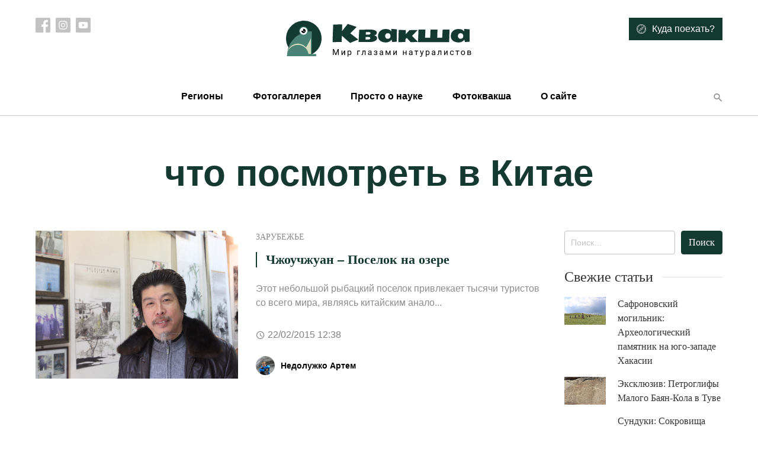

--- FILE ---
content_type: text/html; charset=UTF-8
request_url: https://treefrog.ru/tag/%D1%87%D1%82%D0%BE-%D0%BF%D0%BE%D1%81%D0%BC%D0%BE%D1%82%D1%80%D0%B5%D1%82%D1%8C-%D0%B2-%D0%BA%D0%B8%D1%82%D0%B0%D0%B5/
body_size: 9296
content:
<!doctype html>
<html lang="ru-RU">
<head>
    <meta charset="UTF-8">
    <meta name="viewport" content="width=device-width, initial-scale=1">
    <link rel="profile" href="https://gmpg.org/xfn/11">

    <meta name='robots' content='index, follow, max-image-preview:large, max-snippet:-1, max-video-preview:-1' />

	<!-- This site is optimized with the Yoast SEO plugin v24.5 - https://yoast.com/wordpress/plugins/seo/ -->
	<title>Архивы что посмотреть в Китае - Квакша</title>
	<link rel="canonical" href="https://treefrog.ru/tag/что-посмотреть-в-китае/" />
	<meta property="og:locale" content="ru_RU" />
	<meta property="og:type" content="article" />
	<meta property="og:title" content="Архивы что посмотреть в Китае - Квакша" />
	<meta property="og:url" content="https://treefrog.ru/tag/что-посмотреть-в-китае/" />
	<meta property="og:site_name" content="Квакша" />
	<meta name="twitter:card" content="summary_large_image" />
	<script type="application/ld+json" class="yoast-schema-graph">{"@context":"https://schema.org","@graph":[{"@type":"CollectionPage","@id":"https://treefrog.ru/tag/%d1%87%d1%82%d0%be-%d0%bf%d0%be%d1%81%d0%bc%d0%be%d1%82%d1%80%d0%b5%d1%82%d1%8c-%d0%b2-%d0%ba%d0%b8%d1%82%d0%b0%d0%b5/","url":"https://treefrog.ru/tag/%d1%87%d1%82%d0%be-%d0%bf%d0%be%d1%81%d0%bc%d0%be%d1%82%d1%80%d0%b5%d1%82%d1%8c-%d0%b2-%d0%ba%d0%b8%d1%82%d0%b0%d0%b5/","name":"Архивы что посмотреть в Китае - Квакша","isPartOf":{"@id":"https://treefrog.ru/#website"},"primaryImageOfPage":{"@id":"https://treefrog.ru/tag/%d1%87%d1%82%d0%be-%d0%bf%d0%be%d1%81%d0%bc%d0%be%d1%82%d1%80%d0%b5%d1%82%d1%8c-%d0%b2-%d0%ba%d0%b8%d1%82%d0%b0%d0%b5/#primaryimage"},"image":{"@id":"https://treefrog.ru/tag/%d1%87%d1%82%d0%be-%d0%bf%d0%be%d1%81%d0%bc%d0%be%d1%82%d1%80%d0%b5%d1%82%d1%8c-%d0%b2-%d0%ba%d0%b8%d1%82%d0%b0%d0%b5/#primaryimage"},"thumbnailUrl":"https://treefrog.ru/wp-content/uploads/images/phocagallery/images/places/china/zhouzhuanng/43.jpg","breadcrumb":{"@id":"https://treefrog.ru/tag/%d1%87%d1%82%d0%be-%d0%bf%d0%be%d1%81%d0%bc%d0%be%d1%82%d1%80%d0%b5%d1%82%d1%8c-%d0%b2-%d0%ba%d0%b8%d1%82%d0%b0%d0%b5/#breadcrumb"},"inLanguage":"ru-RU"},{"@type":"ImageObject","inLanguage":"ru-RU","@id":"https://treefrog.ru/tag/%d1%87%d1%82%d0%be-%d0%bf%d0%be%d1%81%d0%bc%d0%be%d1%82%d1%80%d0%b5%d1%82%d1%8c-%d0%b2-%d0%ba%d0%b8%d1%82%d0%b0%d0%b5/#primaryimage","url":"https://treefrog.ru/wp-content/uploads/images/phocagallery/images/places/china/zhouzhuanng/43.jpg","contentUrl":"https://treefrog.ru/wp-content/uploads/images/phocagallery/images/places/china/zhouzhuanng/43.jpg","width":1200,"height":800},{"@type":"BreadcrumbList","@id":"https://treefrog.ru/tag/%d1%87%d1%82%d0%be-%d0%bf%d0%be%d1%81%d0%bc%d0%be%d1%82%d1%80%d0%b5%d1%82%d1%8c-%d0%b2-%d0%ba%d0%b8%d1%82%d0%b0%d0%b5/#breadcrumb","itemListElement":[{"@type":"ListItem","position":1,"name":"Главная страница","item":"https://treefrog.ru/"},{"@type":"ListItem","position":2,"name":"что посмотреть в Китае"}]},{"@type":"WebSite","@id":"https://treefrog.ru/#website","url":"https://treefrog.ru/","name":"Квакша","description":"Мир глазами натуралистов","publisher":{"@id":"https://treefrog.ru/#organization"},"potentialAction":[{"@type":"SearchAction","target":{"@type":"EntryPoint","urlTemplate":"https://treefrog.ru/?s={search_term_string}"},"query-input":{"@type":"PropertyValueSpecification","valueRequired":true,"valueName":"search_term_string"}}],"inLanguage":"ru-RU"},{"@type":"Organization","@id":"https://treefrog.ru/#organization","name":"Квакша","url":"https://treefrog.ru/","logo":{"@type":"ImageObject","inLanguage":"ru-RU","@id":"https://treefrog.ru/#/schema/logo/image/","url":"http://treefrog.ru/wp-content/uploads/2020/04/icon.png","contentUrl":"http://treefrog.ru/wp-content/uploads/2020/04/icon.png","width":512,"height":512,"caption":"Квакша"},"image":{"@id":"https://treefrog.ru/#/schema/logo/image/"}}]}</script>
	<!-- / Yoast SEO plugin. -->


<link rel='dns-prefetch' href='//cdn.jsdelivr.net' />
<link rel="alternate" type="application/rss+xml" title="Квакша &raquo; Лента" href="https://treefrog.ru/feed/" />
<link rel="alternate" type="application/rss+xml" title="Квакша &raquo; Лента комментариев" href="https://treefrog.ru/comments/feed/" />
<link rel="alternate" type="application/rss+xml" title="Квакша &raquo; Лента метки что посмотреть в Китае" href="https://treefrog.ru/tag/%d1%87%d1%82%d0%be-%d0%bf%d0%be%d1%81%d0%bc%d0%be%d1%82%d1%80%d0%b5%d1%82%d1%8c-%d0%b2-%d0%ba%d0%b8%d1%82%d0%b0%d0%b5/feed/" />
<script type="text/javascript">
/* <![CDATA[ */
window._wpemojiSettings = {"baseUrl":"https:\/\/s.w.org\/images\/core\/emoji\/15.0.3\/72x72\/","ext":".png","svgUrl":"https:\/\/s.w.org\/images\/core\/emoji\/15.0.3\/svg\/","svgExt":".svg","source":{"concatemoji":"https:\/\/treefrog.ru\/wp-includes\/js\/wp-emoji-release.min.js?ver=6.5.7"}};
/*! This file is auto-generated */
!function(i,n){var o,s,e;function c(e){try{var t={supportTests:e,timestamp:(new Date).valueOf()};sessionStorage.setItem(o,JSON.stringify(t))}catch(e){}}function p(e,t,n){e.clearRect(0,0,e.canvas.width,e.canvas.height),e.fillText(t,0,0);var t=new Uint32Array(e.getImageData(0,0,e.canvas.width,e.canvas.height).data),r=(e.clearRect(0,0,e.canvas.width,e.canvas.height),e.fillText(n,0,0),new Uint32Array(e.getImageData(0,0,e.canvas.width,e.canvas.height).data));return t.every(function(e,t){return e===r[t]})}function u(e,t,n){switch(t){case"flag":return n(e,"\ud83c\udff3\ufe0f\u200d\u26a7\ufe0f","\ud83c\udff3\ufe0f\u200b\u26a7\ufe0f")?!1:!n(e,"\ud83c\uddfa\ud83c\uddf3","\ud83c\uddfa\u200b\ud83c\uddf3")&&!n(e,"\ud83c\udff4\udb40\udc67\udb40\udc62\udb40\udc65\udb40\udc6e\udb40\udc67\udb40\udc7f","\ud83c\udff4\u200b\udb40\udc67\u200b\udb40\udc62\u200b\udb40\udc65\u200b\udb40\udc6e\u200b\udb40\udc67\u200b\udb40\udc7f");case"emoji":return!n(e,"\ud83d\udc26\u200d\u2b1b","\ud83d\udc26\u200b\u2b1b")}return!1}function f(e,t,n){var r="undefined"!=typeof WorkerGlobalScope&&self instanceof WorkerGlobalScope?new OffscreenCanvas(300,150):i.createElement("canvas"),a=r.getContext("2d",{willReadFrequently:!0}),o=(a.textBaseline="top",a.font="600 32px Arial",{});return e.forEach(function(e){o[e]=t(a,e,n)}),o}function t(e){var t=i.createElement("script");t.src=e,t.defer=!0,i.head.appendChild(t)}"undefined"!=typeof Promise&&(o="wpEmojiSettingsSupports",s=["flag","emoji"],n.supports={everything:!0,everythingExceptFlag:!0},e=new Promise(function(e){i.addEventListener("DOMContentLoaded",e,{once:!0})}),new Promise(function(t){var n=function(){try{var e=JSON.parse(sessionStorage.getItem(o));if("object"==typeof e&&"number"==typeof e.timestamp&&(new Date).valueOf()<e.timestamp+604800&&"object"==typeof e.supportTests)return e.supportTests}catch(e){}return null}();if(!n){if("undefined"!=typeof Worker&&"undefined"!=typeof OffscreenCanvas&&"undefined"!=typeof URL&&URL.createObjectURL&&"undefined"!=typeof Blob)try{var e="postMessage("+f.toString()+"("+[JSON.stringify(s),u.toString(),p.toString()].join(",")+"));",r=new Blob([e],{type:"text/javascript"}),a=new Worker(URL.createObjectURL(r),{name:"wpTestEmojiSupports"});return void(a.onmessage=function(e){c(n=e.data),a.terminate(),t(n)})}catch(e){}c(n=f(s,u,p))}t(n)}).then(function(e){for(var t in e)n.supports[t]=e[t],n.supports.everything=n.supports.everything&&n.supports[t],"flag"!==t&&(n.supports.everythingExceptFlag=n.supports.everythingExceptFlag&&n.supports[t]);n.supports.everythingExceptFlag=n.supports.everythingExceptFlag&&!n.supports.flag,n.DOMReady=!1,n.readyCallback=function(){n.DOMReady=!0}}).then(function(){return e}).then(function(){var e;n.supports.everything||(n.readyCallback(),(e=n.source||{}).concatemoji?t(e.concatemoji):e.wpemoji&&e.twemoji&&(t(e.twemoji),t(e.wpemoji)))}))}((window,document),window._wpemojiSettings);
/* ]]> */
</script>
<style id='wp-emoji-styles-inline-css' type='text/css'>

	img.wp-smiley, img.emoji {
		display: inline !important;
		border: none !important;
		box-shadow: none !important;
		height: 1em !important;
		width: 1em !important;
		margin: 0 0.07em !important;
		vertical-align: -0.1em !important;
		background: none !important;
		padding: 0 !important;
	}
</style>
<link rel='stylesheet' id='wp-block-library-css' href='https://treefrog.ru/wp-includes/css/dist/block-library/style.min.css?ver=6.5.7' type='text/css' media='all' />
<style id='classic-theme-styles-inline-css' type='text/css'>
/*! This file is auto-generated */
.wp-block-button__link{color:#fff;background-color:#32373c;border-radius:9999px;box-shadow:none;text-decoration:none;padding:calc(.667em + 2px) calc(1.333em + 2px);font-size:1.125em}.wp-block-file__button{background:#32373c;color:#fff;text-decoration:none}
</style>
<style id='global-styles-inline-css' type='text/css'>
body{--wp--preset--color--black: #000000;--wp--preset--color--cyan-bluish-gray: #abb8c3;--wp--preset--color--white: #ffffff;--wp--preset--color--pale-pink: #f78da7;--wp--preset--color--vivid-red: #cf2e2e;--wp--preset--color--luminous-vivid-orange: #ff6900;--wp--preset--color--luminous-vivid-amber: #fcb900;--wp--preset--color--light-green-cyan: #7bdcb5;--wp--preset--color--vivid-green-cyan: #00d084;--wp--preset--color--pale-cyan-blue: #8ed1fc;--wp--preset--color--vivid-cyan-blue: #0693e3;--wp--preset--color--vivid-purple: #9b51e0;--wp--preset--gradient--vivid-cyan-blue-to-vivid-purple: linear-gradient(135deg,rgba(6,147,227,1) 0%,rgb(155,81,224) 100%);--wp--preset--gradient--light-green-cyan-to-vivid-green-cyan: linear-gradient(135deg,rgb(122,220,180) 0%,rgb(0,208,130) 100%);--wp--preset--gradient--luminous-vivid-amber-to-luminous-vivid-orange: linear-gradient(135deg,rgba(252,185,0,1) 0%,rgba(255,105,0,1) 100%);--wp--preset--gradient--luminous-vivid-orange-to-vivid-red: linear-gradient(135deg,rgba(255,105,0,1) 0%,rgb(207,46,46) 100%);--wp--preset--gradient--very-light-gray-to-cyan-bluish-gray: linear-gradient(135deg,rgb(238,238,238) 0%,rgb(169,184,195) 100%);--wp--preset--gradient--cool-to-warm-spectrum: linear-gradient(135deg,rgb(74,234,220) 0%,rgb(151,120,209) 20%,rgb(207,42,186) 40%,rgb(238,44,130) 60%,rgb(251,105,98) 80%,rgb(254,248,76) 100%);--wp--preset--gradient--blush-light-purple: linear-gradient(135deg,rgb(255,206,236) 0%,rgb(152,150,240) 100%);--wp--preset--gradient--blush-bordeaux: linear-gradient(135deg,rgb(254,205,165) 0%,rgb(254,45,45) 50%,rgb(107,0,62) 100%);--wp--preset--gradient--luminous-dusk: linear-gradient(135deg,rgb(255,203,112) 0%,rgb(199,81,192) 50%,rgb(65,88,208) 100%);--wp--preset--gradient--pale-ocean: linear-gradient(135deg,rgb(255,245,203) 0%,rgb(182,227,212) 50%,rgb(51,167,181) 100%);--wp--preset--gradient--electric-grass: linear-gradient(135deg,rgb(202,248,128) 0%,rgb(113,206,126) 100%);--wp--preset--gradient--midnight: linear-gradient(135deg,rgb(2,3,129) 0%,rgb(40,116,252) 100%);--wp--preset--font-size--small: 13px;--wp--preset--font-size--medium: 20px;--wp--preset--font-size--large: 36px;--wp--preset--font-size--x-large: 42px;--wp--preset--spacing--20: 0.44rem;--wp--preset--spacing--30: 0.67rem;--wp--preset--spacing--40: 1rem;--wp--preset--spacing--50: 1.5rem;--wp--preset--spacing--60: 2.25rem;--wp--preset--spacing--70: 3.38rem;--wp--preset--spacing--80: 5.06rem;--wp--preset--shadow--natural: 6px 6px 9px rgba(0, 0, 0, 0.2);--wp--preset--shadow--deep: 12px 12px 50px rgba(0, 0, 0, 0.4);--wp--preset--shadow--sharp: 6px 6px 0px rgba(0, 0, 0, 0.2);--wp--preset--shadow--outlined: 6px 6px 0px -3px rgba(255, 255, 255, 1), 6px 6px rgba(0, 0, 0, 1);--wp--preset--shadow--crisp: 6px 6px 0px rgba(0, 0, 0, 1);}:where(.is-layout-flex){gap: 0.5em;}:where(.is-layout-grid){gap: 0.5em;}body .is-layout-flex{display: flex;}body .is-layout-flex{flex-wrap: wrap;align-items: center;}body .is-layout-flex > *{margin: 0;}body .is-layout-grid{display: grid;}body .is-layout-grid > *{margin: 0;}:where(.wp-block-columns.is-layout-flex){gap: 2em;}:where(.wp-block-columns.is-layout-grid){gap: 2em;}:where(.wp-block-post-template.is-layout-flex){gap: 1.25em;}:where(.wp-block-post-template.is-layout-grid){gap: 1.25em;}.has-black-color{color: var(--wp--preset--color--black) !important;}.has-cyan-bluish-gray-color{color: var(--wp--preset--color--cyan-bluish-gray) !important;}.has-white-color{color: var(--wp--preset--color--white) !important;}.has-pale-pink-color{color: var(--wp--preset--color--pale-pink) !important;}.has-vivid-red-color{color: var(--wp--preset--color--vivid-red) !important;}.has-luminous-vivid-orange-color{color: var(--wp--preset--color--luminous-vivid-orange) !important;}.has-luminous-vivid-amber-color{color: var(--wp--preset--color--luminous-vivid-amber) !important;}.has-light-green-cyan-color{color: var(--wp--preset--color--light-green-cyan) !important;}.has-vivid-green-cyan-color{color: var(--wp--preset--color--vivid-green-cyan) !important;}.has-pale-cyan-blue-color{color: var(--wp--preset--color--pale-cyan-blue) !important;}.has-vivid-cyan-blue-color{color: var(--wp--preset--color--vivid-cyan-blue) !important;}.has-vivid-purple-color{color: var(--wp--preset--color--vivid-purple) !important;}.has-black-background-color{background-color: var(--wp--preset--color--black) !important;}.has-cyan-bluish-gray-background-color{background-color: var(--wp--preset--color--cyan-bluish-gray) !important;}.has-white-background-color{background-color: var(--wp--preset--color--white) !important;}.has-pale-pink-background-color{background-color: var(--wp--preset--color--pale-pink) !important;}.has-vivid-red-background-color{background-color: var(--wp--preset--color--vivid-red) !important;}.has-luminous-vivid-orange-background-color{background-color: var(--wp--preset--color--luminous-vivid-orange) !important;}.has-luminous-vivid-amber-background-color{background-color: var(--wp--preset--color--luminous-vivid-amber) !important;}.has-light-green-cyan-background-color{background-color: var(--wp--preset--color--light-green-cyan) !important;}.has-vivid-green-cyan-background-color{background-color: var(--wp--preset--color--vivid-green-cyan) !important;}.has-pale-cyan-blue-background-color{background-color: var(--wp--preset--color--pale-cyan-blue) !important;}.has-vivid-cyan-blue-background-color{background-color: var(--wp--preset--color--vivid-cyan-blue) !important;}.has-vivid-purple-background-color{background-color: var(--wp--preset--color--vivid-purple) !important;}.has-black-border-color{border-color: var(--wp--preset--color--black) !important;}.has-cyan-bluish-gray-border-color{border-color: var(--wp--preset--color--cyan-bluish-gray) !important;}.has-white-border-color{border-color: var(--wp--preset--color--white) !important;}.has-pale-pink-border-color{border-color: var(--wp--preset--color--pale-pink) !important;}.has-vivid-red-border-color{border-color: var(--wp--preset--color--vivid-red) !important;}.has-luminous-vivid-orange-border-color{border-color: var(--wp--preset--color--luminous-vivid-orange) !important;}.has-luminous-vivid-amber-border-color{border-color: var(--wp--preset--color--luminous-vivid-amber) !important;}.has-light-green-cyan-border-color{border-color: var(--wp--preset--color--light-green-cyan) !important;}.has-vivid-green-cyan-border-color{border-color: var(--wp--preset--color--vivid-green-cyan) !important;}.has-pale-cyan-blue-border-color{border-color: var(--wp--preset--color--pale-cyan-blue) !important;}.has-vivid-cyan-blue-border-color{border-color: var(--wp--preset--color--vivid-cyan-blue) !important;}.has-vivid-purple-border-color{border-color: var(--wp--preset--color--vivid-purple) !important;}.has-vivid-cyan-blue-to-vivid-purple-gradient-background{background: var(--wp--preset--gradient--vivid-cyan-blue-to-vivid-purple) !important;}.has-light-green-cyan-to-vivid-green-cyan-gradient-background{background: var(--wp--preset--gradient--light-green-cyan-to-vivid-green-cyan) !important;}.has-luminous-vivid-amber-to-luminous-vivid-orange-gradient-background{background: var(--wp--preset--gradient--luminous-vivid-amber-to-luminous-vivid-orange) !important;}.has-luminous-vivid-orange-to-vivid-red-gradient-background{background: var(--wp--preset--gradient--luminous-vivid-orange-to-vivid-red) !important;}.has-very-light-gray-to-cyan-bluish-gray-gradient-background{background: var(--wp--preset--gradient--very-light-gray-to-cyan-bluish-gray) !important;}.has-cool-to-warm-spectrum-gradient-background{background: var(--wp--preset--gradient--cool-to-warm-spectrum) !important;}.has-blush-light-purple-gradient-background{background: var(--wp--preset--gradient--blush-light-purple) !important;}.has-blush-bordeaux-gradient-background{background: var(--wp--preset--gradient--blush-bordeaux) !important;}.has-luminous-dusk-gradient-background{background: var(--wp--preset--gradient--luminous-dusk) !important;}.has-pale-ocean-gradient-background{background: var(--wp--preset--gradient--pale-ocean) !important;}.has-electric-grass-gradient-background{background: var(--wp--preset--gradient--electric-grass) !important;}.has-midnight-gradient-background{background: var(--wp--preset--gradient--midnight) !important;}.has-small-font-size{font-size: var(--wp--preset--font-size--small) !important;}.has-medium-font-size{font-size: var(--wp--preset--font-size--medium) !important;}.has-large-font-size{font-size: var(--wp--preset--font-size--large) !important;}.has-x-large-font-size{font-size: var(--wp--preset--font-size--x-large) !important;}
.wp-block-navigation a:where(:not(.wp-element-button)){color: inherit;}
:where(.wp-block-post-template.is-layout-flex){gap: 1.25em;}:where(.wp-block-post-template.is-layout-grid){gap: 1.25em;}
:where(.wp-block-columns.is-layout-flex){gap: 2em;}:where(.wp-block-columns.is-layout-grid){gap: 2em;}
.wp-block-pullquote{font-size: 1.5em;line-height: 1.6;}
</style>
<link rel='stylesheet' id='contact-form-7-css' href='https://treefrog.ru/wp-content/plugins/contact-form-7/includes/css/styles.css?ver=5.7.7' type='text/css' media='all' />
<link rel='stylesheet' id='treefrog-style-css' href='https://treefrog.ru/wp-content/themes/treefrog/style.css?ver=6.5.7' type='text/css' media='all' />
<link rel='stylesheet' id='treefrog-style-extended-css' href='https://treefrog.ru/wp-content/themes/treefrog/css/extended.css?ver=6.5.7' type='text/css' media='all' />
<link rel='stylesheet' id='treefrog-slick-css' href='//cdn.jsdelivr.net/npm/slick-carousel@1.8.1/slick/slick.css?ver=6.5.7' type='text/css' media='all' />
<script type="text/javascript" src="https://treefrog.ru/wp-content/plugins/wp-yandex-metrika/assets/YmEc.min.js?ver=1.2.2" id="wp-yandex-metrika_YmEc-js"></script>
<script type="text/javascript" id="wp-yandex-metrika_YmEc-js-after">
/* <![CDATA[ */
window.tmpwpym={datalayername:'DataLayer',counters:JSON.parse('[{"number":"16143622","webvisor":"1"}]'),targets:JSON.parse('[]')};
/* ]]> */
</script>
<script type="text/javascript" src="https://treefrog.ru/wp-includes/js/jquery/jquery.min.js?ver=3.7.1" id="jquery-core-js"></script>
<script type="text/javascript" src="https://treefrog.ru/wp-includes/js/jquery/jquery-migrate.min.js?ver=3.4.1" id="jquery-migrate-js"></script>
<script type="text/javascript" src="https://treefrog.ru/wp-content/plugins/wp-yandex-metrika/assets/frontend.min.js?ver=1.2.2" id="wp-yandex-metrika_frontend-js"></script>
<link rel="https://api.w.org/" href="https://treefrog.ru/wp-json/" /><link rel="alternate" type="application/json" href="https://treefrog.ru/wp-json/wp/v2/tags/2187" /><link rel="EditURI" type="application/rsd+xml" title="RSD" href="https://treefrog.ru/xmlrpc.php?rsd" />
<meta name="generator" content="WordPress 6.5.7" />
<meta name="verification" content="f612c7d25f5690ad41496fcfdbf8d1" />        <!-- Yandex.Metrica counter -->
        <script type="text/javascript">
            (function (m, e, t, r, i, k, a) {
                m[i] = m[i] || function () {
                    (m[i].a = m[i].a || []).push(arguments)
                };
                m[i].l = 1 * new Date();
                k = e.createElement(t), a = e.getElementsByTagName(t)[0], k.async = 1, k.src = r, a.parentNode.insertBefore(k, a)
            })

            (window, document, "script", "https://mc.yandex.ru/metrika/tag.js", "ym");

            ym("16143622", "init", {
                clickmap: true,
                trackLinks: true,
                accurateTrackBounce: true,
                webvisor: true,
                ecommerce: "DataLayer",
                params: {
                    __ym: {
                        "ymCmsPlugin": {
                            "cms": "wordpress",
                            "cmsVersion":"6.5",
                            "pluginVersion": "1.2.2",
                            "ymCmsRip": "1555097529"
                        }
                    }
                }
            });
        </script>
        <!-- /Yandex.Metrica counter -->
        <link rel="icon" href="https://treefrog.ru/wp-content/uploads/2020/04/cropped-icon-1-32x32.png" sizes="32x32" />
<link rel="icon" href="https://treefrog.ru/wp-content/uploads/2020/04/cropped-icon-1-192x192.png" sizes="192x192" />
<link rel="apple-touch-icon" href="https://treefrog.ru/wp-content/uploads/2020/04/cropped-icon-1-180x180.png" />
<meta name="msapplication-TileImage" content="https://treefrog.ru/wp-content/uploads/2020/04/cropped-icon-1-270x270.png" />
</head>

<body class="archive tag tag-2187 hfeed">
<div id="page" class="site">

    <header class="site-header">

        <div class="container">

            <div class="row top">

                <div class="col-md-3 social-list-container">
                    
                        <nav class="social-list">

                                                            <a target="_blank" href="https://www.facebook.com/treefrog.ru/">
                                    <img src="https://treefrog.ru/wp-content/themes/treefrog/img/icons/facebook.svg" alt="">
                                </a>
                            
                                                            <a target="_blank" href="https://www.instagram.com/artem.nedoluzhko/">
                                    <img src="https://treefrog.ru/wp-content/themes/treefrog/img/icons/instagram.svg" alt="">
                                </a>
                            
                                                            <a target="_blank" href="https://www.youtube.com/user/TreefrogCanal">
                                    <img src="https://treefrog.ru/wp-content/themes/treefrog/img/icons/youtube.svg" alt="">
                                </a>
                            
                        </nav>

                                    </div>

                <div class="col text-center">
                    
                        <a href="https://treefrog.ru" class="custom-logo">
                            <img width="314" height="66" src="https://treefrog.ru/wp-content/themes/treefrog/img/logo.svg" alt="Квакша">
                        </a>

                                    </div>

                <div class="col-md-3 text-right where-to-go-container">
                                            <a href="https://treefrog.ru/map/" class="btn btn-primary">
                            <img src="https://treefrog.ru/wp-content/themes/treefrog/img/icons/compass.svg" alt="Иконка">
                            <span>Куда поехать?</span>
                        </a>
                                    </div>
            </div>

            <div class="row bottom">

                <div class="col">
                    <div class="primary-menu-container"><ul id="primary-menu" class="primary-menu"><li class="close text-right"><img src="https://treefrog.ru/wp-content/themes/treefrog/img/icons/close.svg" alt=""></li><li id="menu-item-10728" class="menu-item menu-item-type-taxonomy menu-item-object-category menu-item-has-children menu-item-10728"><a href="https://treefrog.ru/category/main/regions/">Регионы</a>
<ul class="sub-menu">
	<li id="menu-item-10729" class="menu-item menu-item-type-taxonomy menu-item-object-category menu-item-10729"><a href="https://treefrog.ru/category/main/regions/russia/">Россия</a></li>
	<li id="menu-item-10740" class="menu-item menu-item-type-taxonomy menu-item-object-category menu-item-10740"><a href="https://treefrog.ru/category/main/regions/asia/">Азия</a></li>
	<li id="menu-item-10741" class="menu-item menu-item-type-taxonomy menu-item-object-category menu-item-10741"><a href="https://treefrog.ru/category/main/regions/europe/">Европа</a></li>
	<li id="menu-item-10730" class="menu-item menu-item-type-taxonomy menu-item-object-category menu-item-10730"><a href="https://treefrog.ru/category/main/regions/other-regions/">Зарубежье</a></li>
	<li id="menu-item-10742" class="menu-item menu-item-type-taxonomy menu-item-object-category menu-item-10742"><a href="https://treefrog.ru/category/main/regions/northamerica/">Северная Америка</a></li>
</ul>
</li>
<li id="menu-item-10705" class="menu-item menu-item-type-taxonomy menu-item-object-photogallery menu-item-10705"><a href="https://treefrog.ru/photogallery/category-2/">Фотогаллерея</a></li>
<li id="menu-item-10706" class="menu-item menu-item-type-taxonomy menu-item-object-category menu-item-has-children menu-item-10706"><a href="https://treefrog.ru/category/main/prosto-o-nauke/">Просто о науке</a>
<ul class="sub-menu">
	<li id="menu-item-10707" class="menu-item menu-item-type-taxonomy menu-item-object-category menu-item-10707"><a href="https://treefrog.ru/category/main/prosto-o-nauke/v-glubine-vekov/">В глубине веков</a></li>
	<li id="menu-item-10708" class="menu-item menu-item-type-taxonomy menu-item-object-category menu-item-10708"><a href="https://treefrog.ru/category/main/prosto-o-nauke/guest-animals/">Гости Приморья</a></li>
</ul>
</li>
<li id="menu-item-10710" class="menu-item menu-item-type-taxonomy menu-item-object-category menu-item-10710"><a href="https://treefrog.ru/category/main/fotokvaksha/">Фотоквакша</a></li>
<li id="menu-item-10716" class="menu-item menu-item-type-post_type menu-item-object-page menu-item-10716"><a href="https://treefrog.ru/about/">О сайте</a></li>
</ul></div>
                    <button type="button" class="btn btn-text search header-search-button">
                        <i class="mdicon mdicon-search"></i>
                    </button>
                    <button type="button" class="btn btn-text mobile-nav mobile-nav-btn">
                        <i class="mdicon mdicon-more_vert"></i>
                    </button>
                </div>
            </div>
        </div>

    </header>

    <div id="content" class="site-content">

    <div id="primary" class="content-area">
        <main id="main" class="site-main">


			                <div class="container">
                    <h1 class="page-title">что посмотреть в Китае</h1>
                </div>
			
            
            <div class="container">

                <div class="row mt-5">
                    <div class="col-md-9">

						
	<article id="post-330" class="grid-article post-330 post type-post status-publish format-video has-post-thumbnail hentry category-other-regions tag-shens-hall-of-residence tag-zhang-house tag-2179 tag-2173 tag-2176 tag-2186 tag-2185 tag-2178 tag-2064 tag-2177 tag-2174 tag-2175 tag-2062 tag-2061 tag-2183 tag-2060 tag-2171 tag-2187 tag-2184 tag-2172 tag-2182 post_format-post-format-video">

	<div class="row">

		<div class="col-md-5">
							
            <a class="post-thumbnail" href="https://treefrog.ru/main/regions/other-regions/330-zhouzhuang/" aria-hidden="true" tabindex="-1">
				<img width="1200" height="800" class="img-fluid wp-post-image" alt="Чжоучжуан – Поселок на озере" decoding="async" fetchpriority="high" data-src="https://treefrog.ru/wp-content/uploads/images/phocagallery/images/places/china/zhouzhuanng/43.jpg" src="[data-uri]" />            </a>

							</div>

		<div class="col">

			<header class="entry-header">

				<p class="categories"><a href="https://treefrog.ru/category/main/regions/other-regions/" rel="category tag">Зарубежье</a></p>

				<h2 title="Чжоучжуан – Поселок на озере" class="entry-title"><a href="https://treefrog.ru/main/regions/other-regions/330-zhouzhuang/" rel="bookmark">Чжоучжуан – Поселок на озере</a></h2>			</header>

			<p class="entry-content">
				Этот небольшой рыбацкий поселок привлекает тысячи туристов со всего мира, являясь китайским анало...			</p>

                            <div class="mb-4 text-black-50 d-flex align-items-center">
                    <i class="mdicon mdicon-schedule mr-1"></i> <time>22/02/2015 12:38</time>
                </div>
            
			<footer class="entry-footer">
									<div class="entry-meta">
						<span class="byline"> <div class="author vcard">
						
	    		<div class="avatar-container">
		            <img width="32" class="img-fluid avatar" src="https://treefrog.ru/wp-content/uploads/2020/04/nedol.jpg" alt="Недолужко Артем">
		        </div>
	    	
                        <a class="url fn n" href="https://treefrog.ru/author/artem/">Недолужко Артем</a>
                    </div></span>					</div>
							</footer>

		</div>

	</div>
</article>
                    </div>

                    <div class="col">
						
<aside id="secondary" class="widget-area">
	<section id="search-2" class="widget widget_search"><form role="search" method="get" class="search-form" action="https://treefrog.ru/">
				<label>
					<span class="screen-reader-text">Найти:</span>
					<input type="search" class="search-field" placeholder="Поиск&hellip;" value="" name="s" />
				</label>
				<input type="submit" class="search-submit" value="Поиск" />
			</form></section>		<section id="treefrog-recent-posts-2" class="widget treefrog_widget_recent_entries">		<h2 class="widget-title">Свежие статьи</h2>        <ul>
							                <li>

																		<a href="https://treefrog.ru/main/11290-safronov/" title="Сафроновский могильник: Археологический памятник на юго-западе Хакасии">
								<img width="800" height="533" class="attachment-post-thumbnail size-post-thumbnail wp-post-image" alt="" decoding="async" loading="lazy" data-src="https://treefrog.ru/wp-content/uploads/2025/08/01-1.jpg" src="[data-uri]" />							</a>
											
                    <a href="https://treefrog.ru/main/11290-safronov/">Сафроновский могильник: Археологический памятник на юго-западе Хакасии</a>

                </li>
							                <li>

																		<a href="https://treefrog.ru/main/11280-bayan-kol/" title="Эксклюзив: Петроглифы Малого Баян-Кола в Туве">
								<img width="800" height="533" class="attachment-post-thumbnail size-post-thumbnail wp-post-image" alt="" decoding="async" loading="lazy" data-src="https://treefrog.ru/wp-content/uploads/2025/08/05.jpg" src="[data-uri]" />							</a>
											
                    <a href="https://treefrog.ru/main/11280-bayan-kol/">Эксклюзив: Петроглифы Малого Баян-Кола в Туве</a>

                </li>
							                <li>

																		<a href="https://treefrog.ru/main/11269-sunduki/" title="Сундуки: Сокровища тагарской культуры">
								<img width="800" height="543" class="attachment-post-thumbnail size-post-thumbnail wp-post-image" alt="" decoding="async" loading="lazy" data-src="https://treefrog.ru/wp-content/uploads/2024/10/04.jpg" src="[data-uri]" />							</a>
											
                    <a href="https://treefrog.ru/main/11269-sunduki/">Сундуки: Сокровища тагарской культуры</a>

                </li>
							                <li>

																		<a href="https://treefrog.ru/main/11258-barsuchiy-log/" title="Барсучий лог: Ещё один памятник тагарской культуры">
								<img width="800" height="533" class="attachment-post-thumbnail size-post-thumbnail wp-post-image" alt="" decoding="async" loading="lazy" data-src="https://treefrog.ru/wp-content/uploads/2024/09/a03-1.jpg" src="[data-uri]" />							</a>
											
                    <a href="https://treefrog.ru/main/11258-barsuchiy-log/">Барсучий лог: Ещё один памятник тагарской культуры</a>

                </li>
							                <li>

																		<a href="https://treefrog.ru/main/11250-novo-mikhnevo/" title="Ново-Михнево: Живописные руины усадьбы Трубниковых">
								<img width="800" height="533" class="attachment-post-thumbnail size-post-thumbnail wp-post-image" alt="" decoding="async" loading="lazy" data-src="https://treefrog.ru/wp-content/uploads/2024/09/a02.jpg" src="[data-uri]" />							</a>
											
                    <a href="https://treefrog.ru/main/11250-novo-mikhnevo/">Ново-Михнево: Живописные руины усадьбы Трубниковых</a>

                </li>
			        </ul>
		</section></aside><!-- #secondary -->
                    </div>
                </div>

            </div>

        </main>
    </div>


        </div><!-- #content -->

        <footer class="site-footer">
            <div class="container">
                <div class="row align-items-center">

                    <div class="col">
                        
                            <a href="https://treefrog.ru" class="custom-logo">
                                <img width="314" height="66" src="https://treefrog.ru/wp-content/themes/treefrog/img/logo.svg" alt="Квакша">
                            </a>

                                            </div>

                    <div class="col-sm-12 col-md-auto">

                        <div class="footer-menu-container"><ul id="footer-menu" class="footer-menu"><li id="menu-item-10712" class="menu-item menu-item-type-post_type menu-item-object-page menu-item-home menu-item-10712"><a href="https://treefrog.ru/home/">Главная</a></li>
<li id="menu-item-10713" class="menu-item menu-item-type-taxonomy menu-item-object-category menu-item-10713"><a href="https://treefrog.ru/category/main/regions/">Регионы</a></li>
<li id="menu-item-10714" class="menu-item menu-item-type-taxonomy menu-item-object-photogallery menu-item-10714"><a href="https://treefrog.ru/photogallery/category-2/">Фотогалерея</a></li>
<li id="menu-item-10715" class="menu-item menu-item-type-taxonomy menu-item-object-category menu-item-10715"><a href="https://treefrog.ru/category/main/prosto-o-nauke/">Просто о науке</a></li>
<li id="menu-item-10711" class="menu-item menu-item-type-post_type menu-item-object-page menu-item-10711"><a href="https://treefrog.ru/about/">О сайте</a></li>
</ul></div>                    </div>

                    <div class="col">

                        <ul class="social-list">
                            <li><a href="#" target="_blank"><i class="mdicon mdicon-facebook"></i></a></li>
                            <li><a href="#" target="_blank"><i class="mdicon mdicon-twitter"></i></a></li>
                            <li><a href="#" target="_blank"><i class="mdicon mdicon-instagram"></i></a></li>
                        </ul>

                    </div>
                </div>
            </div>
        </footer>

        <div class="search-box">

    <div class="close">
		<svg width="88" height="88" viewBox="0 0 88 88" fill="none" xmlns="http://www.w3.org/2000/svg">
<rect x="63.7285" y="19.8876" width="6.2" height="62" transform="rotate(45 63.7285 19.8876)" fill="#143931"/>
<rect x="19.8877" y="24.2717" width="6.2" height="62" transform="rotate(-45 19.8877 24.2717)" fill="#143931"/>
</svg>
    </div>

    <div class="background"></div>

    <div class="container">

        <div class="row justify-content-center align-items-center">
            <div class="col-md-10">
                <div class="global-search">
					<form role="search" method="get" class="search-form" action="https://treefrog.ru/">
				<label>
					<span class="screen-reader-text">Найти:</span>
					<input type="search" class="search-field" placeholder="Поиск&hellip;" value="" name="s" />
				</label>
				<input type="submit" class="search-submit" value="Поиск" />
			</form>                </div>

                <div class="row">
                    <div class="col-md-12">
                        <div class="row">
                            <div class="col-md-4">
                                <h4 class="section-title">Последние статьи</h4>
                            </div>
                            <div class="col-md-8">

								
								                                    <nav class="last-articles">
										                                            <a title="Сафроновский могильник: Археологический памятник на юго-западе Хакасии" href="https://treefrog.ru/main/11290-safronov/">Сафроновский могильник: Археологический памятник на юго-западе Хакасии</a>
										                                            <a title="Эксклюзив: Петроглифы Малого Баян-Кола в Туве" href="https://treefrog.ru/main/11280-bayan-kol/">Эксклюзив: Петроглифы Малого Баян-Кола в Туве</a>
										                                            <a title="Сундуки: Сокровища тагарской культуры" href="https://treefrog.ru/main/11269-sunduki/">Сундуки: Сокровища тагарской культуры</a>
										                                            <a title="Барсучий лог: Ещё один памятник тагарской культуры" href="https://treefrog.ru/main/11258-barsuchiy-log/">Барсучий лог: Ещё один памятник тагарской культуры</a>
										                                            <a title="Ново-Михнево: Живописные руины усадьбы Трубниковых" href="https://treefrog.ru/main/11250-novo-mikhnevo/">Ново-Михнево: Живописные руины усадьбы Трубниковых</a>
										                                            <a title="Финнес: Пальцы тролля и шикарные виды норвежского Нурланна" href="https://treefrog.ru/main/11239-finnes/">Финнес: Пальцы тролля и шикарные виды норвежского Нурланна</a>
										                                            <a title="Рускеала – самый знаменитый карьер Карелии" href="https://treefrog.ru/main/11229-ruskeala/">Рускеала – самый знаменитый карьер Карелии</a>
										                                            <a title="Зимняя Териберка: Испытание Cевером" href="https://treefrog.ru/main/11213-teriberka/">Зимняя Териберка: Испытание Cевером</a>
										                                            <a title="Раковые озера: А где же зимуют раки?" href="https://treefrog.ru/main/11180-rakoviye-ozera/">Раковые озера: А где же зимуют раки?</a>
										                                            <a title="Боярская писаница: Древние рисунки под открытым небом" href="https://treefrog.ru/main/11169-boyar-pisanitsa/">Боярская писаница: Древние рисунки под открытым небом</a>
										                                            <a title="Метро Политехническая: Неявные достопримечательности северной столицы" href="https://treefrog.ru/main/11158-polytech/">Метро Политехническая: Неявные достопримечательности северной столицы</a>
										                                            <a title="Волышево: Охотничий замок последнего из рода Строгановых" href="https://treefrog.ru/main/11148-volyshevo/">Волышево: Охотничий замок последнего из рода Строгановых</a>
										                                            <a title="В гости к Курочке Рябе – Цыплят по осени считают" href="https://treefrog.ru/main/11142-%d1%83%d1%81%d0%b0%d0%b4%d1%8c%d0%b1%d0%b0-%d0%ba%d1%83%d1%80%d0%be%d1%87%d0%ba%d0%b0-%d1%80%d1%8f%d0%b1%d0%b0/">В гости к Курочке Рябе – Цыплят по осени считают</a>
										                                            <a title="Аркаим: Путешествие в Страну Городов" href="https://treefrog.ru/main/11127-arkaim/">Аркаим: Путешествие в Страну Городов</a>
										                                            <a title="Ильменский глинт – крупнейшее в России обнажение Девонского моря" href="https://treefrog.ru/main/11120-ilmen-lake-glint/">Ильменский глинт – крупнейшее в России обнажение Девонского моря</a>
										                                    </nav>

								                            </div>
                        </div>

                        <div class="row">
							                            <div class="col-md-4">
                                <h4 class="section-title">Популярные теги</h4>
                            </div>
                            <div class="col-md-8">
                                <nav class="popular-tags">
									                                        <a href="https://treefrog.ru/tag/%d0%ba%d0%b0%d0%ba-%d0%b4%d0%be%d0%b1%d1%80%d0%b0%d1%82%d1%8c%d1%81%d1%8f/">
											как добраться                                        </a>
									                                        <a href="https://treefrog.ru/tag/%d0%bc%d1%83%d0%b7%d0%b5%d0%b9/">
											музей                                        </a>
									                                        <a href="https://treefrog.ru/tag/%d1%82%d1%83%d1%80%d0%b8%d0%b7%d0%bc/">
											туризм                                        </a>
									                                </nav>
                            </div>
                        </div>

                        <div class="row">
                            <div class="col-md-4">
                                <h4 class="section-title">Популярные фразы</h4>
                            </div>
                            <div class="col-md-8">
                                <nav class="popular-keywords">
                                    <a href="/?s=Москва">Москва</a>
                                    <a href="/?s=Золотое кольцо России">Золотое кольцо России</a>
                                    <a href="/?s=Квакша">Квакша</a>
                                </nav>
                            </div>
                        </div>
                    </div>
                </div>
            </div>
        </div>

    </div>

</div>    </div><!-- #page -->

            <noscript>
                <div>
                    <img src="https://mc.yandex.ru/watch/16143622" style="position:absolute; left:-9999px;" alt=""/>
                </div>
            </noscript>
            <script type="text/javascript" src="https://treefrog.ru/wp-content/plugins/wp-yandex-metrika/assets/contactFormSeven.min.js?ver=1.2.2" id="wp-yandex-metrika_contact-form-7-js"></script>
<script type="text/javascript" src="https://treefrog.ru/wp-content/plugins/contact-form-7/includes/swv/js/index.js?ver=5.7.7" id="swv-js"></script>
<script type="text/javascript" id="contact-form-7-js-extra">
/* <![CDATA[ */
var wpcf7 = {"api":{"root":"https:\/\/treefrog.ru\/wp-json\/","namespace":"contact-form-7\/v1"}};
/* ]]> */
</script>
<script type="text/javascript" src="https://treefrog.ru/wp-content/plugins/contact-form-7/includes/js/index.js?ver=5.7.7" id="contact-form-7-js"></script>
<script type="text/javascript" src="//cdn.jsdelivr.net/npm/slick-carousel@1.8.1/slick/slick.min.js?ver=1.8.1" id="treefrog-slick-js-js"></script>
<script type="text/javascript" src="https://treefrog.ru/wp-content/themes/treefrog/js/app.js?ver=1.0.0" id="treefrog-app-js-js"></script>

</body>
</html>
